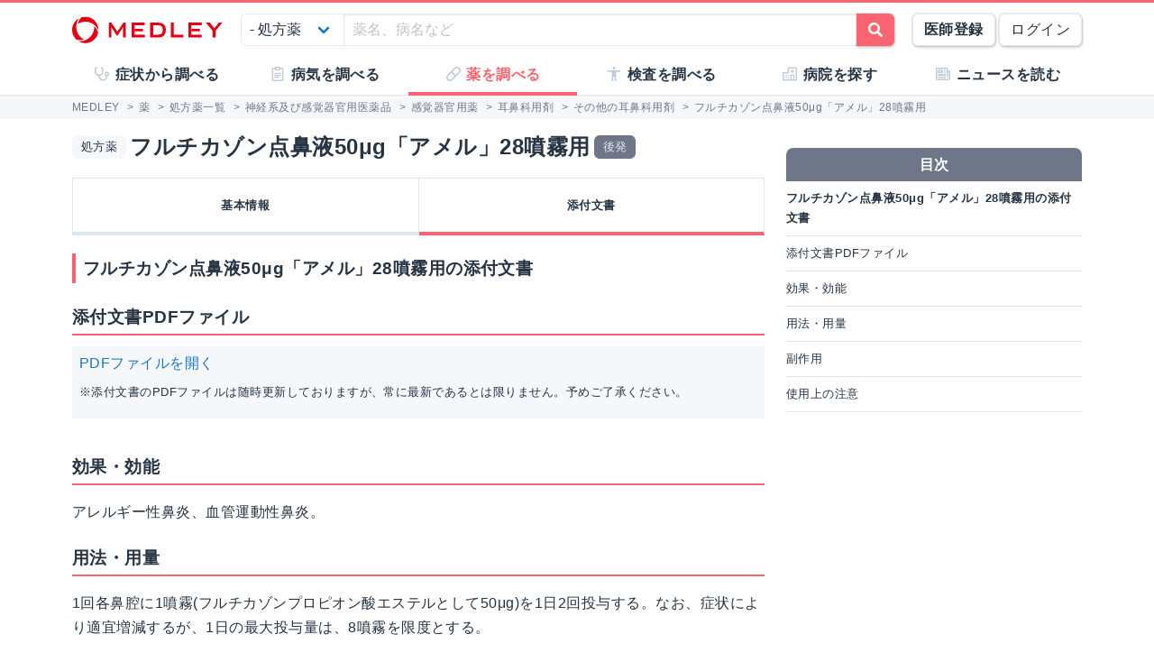

--- FILE ---
content_type: text/html; charset=utf-8
request_url: https://medley.life/medicines/prescription/1329707Q1068/doc/
body_size: 10478
content:
<!DOCTYPE html>
<html lang="ja">
  <head>

    <!--
         <script async src="//pagead2.googlesyndication.com/pagead/js/adsbygoogle.js"></script>
         <script>
         (adsbygoogle = window.adsbygoogle || []).push({
         google_ad_client: "ca-pub-5360158259374713",
         enable_page_level_ads: true
         });
         </script>
    -->


        <script>
    window.medley_navi = [{"uri":"/medicines/prescription/1329707Q1068/","label":"基本情報","action_name":"show"},{"uri":"/medicines/prescription/1329707Q1068/doc/","label":"添付文書","action_name":"doc"}];
    window.medley_navi_active_action_name = "doc";
  </script>


    <meta name="csrf-param" content="authenticity_token" />
<meta name="csrf-token" content="kRtB1KWtz6wzSsIRSf32qkcyq2AfWpofuJ-8h2nCxG86_QnQHv9AIWVbKDmR-5JQ1pwbWG6cQeaKP-D0TxgC3A" />

    <meta name="viewport" content="width=device-width, initial-scale=1.0, user-scalable=yes">

    <link rel="stylesheet" href="https://cdn.medley.life/static/assets/fonts-7bee9c64bc8c0a5c873f2bd417f51f158aff76cffa13e627736fe83fa83d0e58.css" media="all" />
    <link rel="stylesheet" href="https://cdn.medley.life/static/assets/users/re/main-656ce823cb3727f004ddc3c839bf407f0089f3e8e4d75c41f8b1385edfe8c002.css" media="all" />


      <!-- Google Tag Manager -->
  <script>(function(w,d,s,l,i){w[l]=w[l]||[];w[l].push({'gtm.start':
      new Date().getTime(),event:'gtm.js'});var f=d.getElementsByTagName(s)[0],
      j=d.createElement(s),dl=l!='dataLayer'?'&l='+l:'';j.async=true;j.src=
      'https://www.googletagmanager.com/gtm.js?id='+i+dl;f.parentNode.insertBefore(j,f);
  })(window,document,'script','dataLayer','GTM-5ZKBR7');</script>
  <!-- End Google Tag Manager -->



    <meta charset="utf-8">
<title>フルチカゾン点鼻液50μg「アメル」28噴霧用 - 添付文書 | MEDLEY(メドレー)</title>
<meta name="description" content="「フルチカゾン点鼻液50μg「アメル」28噴霧用」の添付文書です">
<meta name="keywords" content="薬,くすり,薬剤,処方薬,ニュース">
<meta property="og:url" content="https://medley.life/medicines/prescription/1329707Q1068/doc/">
<meta property="og:locale" content="ja_JP">
<meta property="og:type" content="article">
<meta property="og:image" content="https://cdn.medley.life/public/img/medley_og.png">
<meta property="og:title" content="フルチカゾン点鼻液50μg「アメル」28噴霧用 - 添付文書">
<meta property="og:site_name" content="MEDLEY(メドレー)">
<meta property="og:description" content="「フルチカゾン点鼻液50μg「アメル」28噴霧用」の添付文書です">
<meta name="twitter:card" content="summary">
<meta name="twitter:site" content="@medley_life">
<meta name="twitter:creator" content="@medley_life">
<meta name="twitter:title" content="フルチカゾン点鼻液50μg「アメル」28噴霧用 - 添付文書">
<meta name="twitter:description" content="「フルチカゾン点鼻液50μg「アメル」28噴霧用」の添付文書です">
<meta property="article:publisher" content="https://www.facebook.com/life.medley/">
<meta property="fb:app_id" content="839930836058445">

<link rel="icon" type="image/x-icon" href="https://cdn.medley.life/static/assets/favicon-6a6d794908ee1a16f9630ab292b5cd020726dd7cb9d1803e25210f16302172b5.ico" />

<meta name="p:domain_verify" content="2de419865b63a9a96bc81614da3db0af"/>
<meta name="format-detection" content="telephone=no">
<meta name="google-site-verification" content="ApA8iSD1yKdYlJfRckGxAlG_LIlbKsxt-oOAd52CdX0" />


    <script async="async" src="https://www.googletagservices.com/tag/js/gpt.js"></script>

    <script>
      var googletag = googletag || {};
      googletag.cmd = googletag.cmd || [];
    </script>

    <script>
      googletag.cmd.push(function() {
         googletag.defineSlot('/111037781/medley3-med-item-mr-bt-0', [300, 250], 'div-gpt-ad-medley3-med-item-mr-bt-0').addService(googletag.pubads());
         googletag.defineSlot('/111037781/medley3-med-item-sr-bt-0', [300, 250], 'div-gpt-ad-medley3-med-item-sr-bt-0').addService(googletag.pubads());
         (window.innerWidth > 768) &&  googletag.defineSlot('/111037781/medley3-med-item-sh-pc-0', [300, 600], 'div-gpt-ad-medley3-med-item-sh-pc-0').addService(googletag.pubads());
         googletag.defineSlot('/111037781/medley3-med-item-fr-bt-0', [300, 250], 'div-gpt-ad-medley3-med-item-fr-bt-0').addService(googletag.pubads());
         (window.innerWidth > 768) &&  googletag.defineSlot('/111037781/medley3-med-item-fr-pc-0', [300, 250], 'div-gpt-ad-medley3-med-item-fr-pc-0').addService(googletag.pubads());
        googletag.pubads().enableSingleRequest();
        googletag.enableServices();
      });
    </script>

    

    
  </head>

  <body>
      <!-- Google Tag Manager (noscript) -->
  <noscript><iframe src="https://www.googletagmanager.com/ns.html?id=GTM-5ZKBR7"
                    height="0" width="0" style="display:none;visibility:hidden"></iframe></noscript>
  <!-- End Google Tag Manager (noscript) -->

    <div id="ghost-app">
      <init-info :ruby_env='{"login_stat":null,"developmentp":false,"medley_user_status":0}'></init-info>

      <header id="header">
        <div class="is-hidden-tablet"
             style="border-top: 3px solid #fa6470; border-bottom: 2px solid #f0f3f5; position: fixed; top: 0; left: 0; z-index: 10; background-color: white; width: 100%;">

          <div class="columns is-xdropdown-itemgapless is-mobile is-0" style="height: 55px; align-items: center;">

            <div class="column" style="margin-left: 20px;">
              <a href="/">
                <img alt="MEDLEY（メドレー）" style="padding-top: 8px;" src="https://cdn.medley.life/static/assets/users/pc/header/logo-59e144a1dd8d457c2b4875adc3236e5202e134fe6ffbe32a163107d40956d0ea.svg" />
</a>            </div>

            <div class="column is-narrow">
              <sp-icon-menu
                :label=" '検索' "
                :term=" 'search' "
                @click=" $set($store.state, 'modal_opts', {type: 'search_box'}); "
              >
              </sp-icon-menu>
            </div>

            <div class="column is-narrow">
              <sp-icon-menu
                label="メニュー"
                term="bars"
                @click="$set($store.state, 'modal_opts', {type: 'sp_menu'});"
              >
              </sp-icon-menu>
            </div>
          </div>
        </div>

        <div class="is-hidden-mobile"
             style="border-top: 3px solid #fa6470; position: fixed; top: 0; left: 0; z-index: 10; width: 100%;">
          <div style="background-color: white">
            <div class="container">
              <!-- div class="xcolumns is-gapless" style="height: 60px; margin-bottom: 0; display: flex; justify-content: space-between; align-items: center; background-color: white;" -->
              <div class="has-text-flex-space-between" style="height: 60px; margin-bottom: 0; background-color: white;">
                <a style="padding-top: 8px;" href="/">
                  <img alt="MEDLEY（メドレー）" src="https://cdn.medley.life/static/assets/users/pc/header/logo-59e144a1dd8d457c2b4875adc3236e5202e134fe6ffbe32a163107d40956d0ea.svg" />
</a>
                <div style="flex-grow: 2; padding: 20px;">
                  <search-box :p_disp_mode="0"></search-box>
                </div>

                <div class='has-text-flex-space-between'>
                  <!-- div class="is-pulled-right c-join-with-border " style="font-size: 0.8rem;" -->
                    <a href='/me/concept' class='button has-text-weight-bold'>医師登録</a>
                    &nbsp;
                    <a href='/me/login' class='button'>ログイン</a>
                  <!-- /div -->
                </div>
              </div>
            </div>
          </div>

          <transition name="tabletmenu-collapsed">
            <div v-show="$store.state.page_y_offset >= 20 && (scroll_yvec() > 0)"
                 style="position: relative; border-bottom: 1px solid #f0f3f5;"
            >
            </div>
          </transition>
          <transition name="tabletmenu">
            <div v-if="$store.state.page_y_offset < 20 || !(scroll_yvec() > 0)"
                 style="position: relative; border-bottom: 1px solid #f0f3f5; background-color: white;"
            >
              <div style="position: absolute; bottom: 0px; border-top: 1px solid #e5e9f2; width: 100%;"></div>
              <div class="container">
                <div style="margin: 0 0px;">
                  <ul class="c-toptabs columns is-gapless is-mobile">
                      <li class="c-toptab column " style="height: 43px; display: flex; justify-content: center; align-items: center;">
                        <span style="font-weight: bold;" class="c-toptab-content">
                          <a class="c-toptab-content-title" style="width: 100%; height: 100%; display: flex; justify-content: center; align-items: center;" href="/symptoms/">
                            <span class="icon"><i style="color: #c0ccda;" class="fa icon-symptoms"></i></span>
                            <span>症状から調べる</span>
</a>                        </span>
                      </li>
                      <li class="c-toptab column " style="height: 43px; display: flex; justify-content: center; align-items: center;">
                        <span style="font-weight: bold;" class="c-toptab-content">
                          <a class="c-toptab-content-title" style="width: 100%; height: 100%; display: flex; justify-content: center; align-items: center;" href="/diseases/">
                            <span class="icon"><i style="color: #c0ccda;" class="fa icon-diseases"></i></span>
                            <span>病気を調べる</span>
</a>                        </span>
                      </li>
                      <li class="c-toptab column is-active" style="height: 43px; display: flex; justify-content: center; align-items: center;">
                        <span style="font-weight: bold;" class="c-toptab-content">
                          <a class="c-toptab-content-title" style="width: 100%; height: 100%; display: flex; justify-content: center; align-items: center;" href="/medicines/">
                            <span class="icon"><i style="color: #c0ccda;" class="fa icon-medicine"></i></span>
                            <span>薬を調べる</span>
</a>                        </span>
                      </li>
                      <li class="c-toptab column " style="height: 43px; display: flex; justify-content: center; align-items: center;">
                        <span style="font-weight: bold;" class="c-toptab-content">
                          <a class="c-toptab-content-title" style="width: 100%; height: 100%; display: flex; justify-content: center; align-items: center;" href="/tests/">
                            <span class="icon"><i style="color: #c0ccda;" class="fa icon-tests"></i></span>
                            <span>検査を調べる</span>
</a>                        </span>
                      </li>
                      <li class="c-toptab column " style="height: 43px; display: flex; justify-content: center; align-items: center;">
                        <span style="font-weight: bold;" class="c-toptab-content">
                          <a class="c-toptab-content-title" style="width: 100%; height: 100%; display: flex; justify-content: center; align-items: center;" href="/institutions/">
                            <span class="icon"><i style="color: #c0ccda;" class="fa icon-institutions"></i></span>
                            <span>病院を探す</span>
</a>                        </span>
                      </li>
                      <li class="c-toptab column " style="height: 43px; display: flex; justify-content: center; align-items: center;">
                        <span style="font-weight: bold;" class="c-toptab-content">
                          <a class="c-toptab-content-title" style="width: 100%; height: 100%; display: flex; justify-content: center; align-items: center;" href="/news/column/">
                            <span class="icon"><i style="color: #c0ccda;" class="fa icon-news"></i></span>
                            <span>ニュースを読む</span>
</a>                        </span>
                      </li>
                  </ul>
                </div>
              </div>
            </div>
          </transition>
        </div>
      </header>

      <div id="ghost-app-modal-box"></div>

      <main id="main-contents">
        <div id="ghost-app-main" class="pt60">
          <div class="is-hidden-mobile" style="height: 46px;"></div>

                <nav class="breadcrumbs">
      <div class="breadcrumbs__mask">
        <div class='container'>
          <ol itemscope itemtype="http://schema.org/BreadcrumbList">
              <li itemprop="itemListElement" itemscope itemtype="http://schema.org/ListItem">
                  <a href="/" itemscope itemtype="http://schema.org/Thing" itemprop="item">
                    <span itemprop="name">MEDLEY</span>
                  </a>
                  >
                <meta itemprop="position" content="1" />
              </li>
              <li itemprop="itemListElement" itemscope itemtype="http://schema.org/ListItem">
                  <a href="/medicines/" itemscope itemtype="http://schema.org/Thing" itemprop="item">
                    <span itemprop="name">薬</span>
                  </a>
                  >
                <meta itemprop="position" content="2" />
              </li>
              <li itemprop="itemListElement" itemscope itemtype="http://schema.org/ListItem">
                  <a href="/medicines/prescription/" itemscope itemtype="http://schema.org/Thing" itemprop="item">
                    <span itemprop="name">処方薬一覧</span>
                  </a>
                  >
                <meta itemprop="position" content="3" />
              </li>
              <li itemprop="itemListElement" itemscope itemtype="http://schema.org/ListItem">
                  <a href="/medicines/search/?mode=21&amp;qcategory0=1" itemscope itemtype="http://schema.org/Thing" itemprop="item">
                    <span itemprop="name">神経系及び感覚器官用医薬品</span>
                  </a>
                  >
                <meta itemprop="position" content="4" />
              </li>
              <li itemprop="itemListElement" itemscope itemtype="http://schema.org/ListItem">
                  <a href="/medicines/search/?mode=21&amp;qcategory0=1&amp;qcategory1=13" itemscope itemtype="http://schema.org/Thing" itemprop="item">
                    <span itemprop="name">感覚器官用薬</span>
                  </a>
                  >
                <meta itemprop="position" content="5" />
              </li>
              <li itemprop="itemListElement" itemscope itemtype="http://schema.org/ListItem">
                  <a href="/medicines/search/?mode=21&amp;qcategory0=1&amp;qcategory1=13&amp;qcategory2=132" itemscope itemtype="http://schema.org/Thing" itemprop="item">
                    <span itemprop="name">耳鼻科用剤</span>
                  </a>
                  >
                <meta itemprop="position" content="6" />
              </li>
              <li itemprop="itemListElement" itemscope itemtype="http://schema.org/ListItem">
                  <a href="/medicines/search/?mode=21&amp;qcategory0=1&amp;qcategory1=13&amp;qcategory2=132&amp;qcategory3=1329" itemscope itemtype="http://schema.org/Thing" itemprop="item">
                    <span itemprop="name">その他の耳鼻科用剤</span>
                  </a>
                  >
                <meta itemprop="position" content="7" />
              </li>
              <li itemprop="itemListElement" itemscope itemtype="http://schema.org/ListItem">
                  <span itemprop="name">フルチカゾン点鼻液50μg「アメル」28噴霧用</span>
                <meta itemprop="position" content="8" />
              </li>
          </ol>
        </div>
      </div>
    </nav>





          <div class="container">
            


          </div>



            <div class="container">
              <div class="l-pad">
                




<div class='columns'>
  <section id="medicine-prescription-content" class='column'>
    <div>
      <span class='tag' style='vertical-align: middle;'>処方薬</span>
      <div class='c-h1-top' style='display: inline; vertical-align: middle;'>フルチカゾン点鼻液50μg「アメル」28噴霧用</div>
      <span class='tag is-dark' style='vertical-align: middle;'>後発</span>
    </div>

    <nav class='l-not-xpad'>
    <ul class='columns is-gapless is-mobile c-tabs ' style='position: relative;'>
        <li class="column has-text-centered c-tab ">
          <div class='c-tab-content'
               @click=" mset_location('/medicines/prescription/1329707Q1068/'); "
          >

            <div class='columns is-0 is-mobile c-tab-content-title is-size-large'>
              <div class='column is-narrow '>
                <a class='is-black' href='/medicines/prescription/1329707Q1068/' >
                  基本情報
                </a>
              </div>
            </div>

          </div>
        </li>

        <li class="column has-text-centered c-tab is-active">
          <div class='c-tab-content'
               @click=" mset_location('/medicines/prescription/1329707Q1068/doc/'); "
          >

            <div class='columns is-0 is-mobile c-tab-content-title is-size-large'>
              <div class='column is-narrow '>
                <a class='is-black' href='/medicines/prescription/1329707Q1068/doc/' >
                  添付文書
                </a>
              </div>
            </div>

          </div>
        </li>


    </ul>
    </nav>

  <header>
    <h1 class="c-h1">フルチカゾン点鼻液50μg「アメル」28噴霧用の添付文書</h1>
  </header>

  <section class="o-item-content" id="pdf_file">
    <header>
      <h2 class="c-h2">
        添付文書PDFファイル
      </h2>
    </header>

    <div class="c-note">
      <a href="https://cdn.medley.life/uploads/medicines/prescription/pdf/672173_1329707Q1068_2_01.pdf" class="is-size-5">
        <i class="fa fa-file-pdf-o"></i>PDFファイルを開く
      </a>
      <p class="fs-s-s">※添付文書のPDFファイルは随時更新しておりますが、常に最新であるとは限りません。予めご了承ください。</p>
    </div>

    <div id="middle-ad" class='c-ad'>
<div id='div-gpt-ad-medley3-med-item-mr-bt-0' style='' class=' '></div>    </div>

  </section>

  <section class="o-item-content" id="effect">
    <header>
      <h2 class="c-h2">効果・効能</h2>
    </header>

    <div class="content c-markdown">
      <p>アレルギー性鼻炎、血管運動性鼻炎。</p>

    </div>
  </section>

  <section class="o-item-content" id="usage">
    <header>
      <h2 class="c-h2">用法・用量</h2>
    </header>

    <div class="content c-markdown">
      <p>1回各鼻腔に1噴霧(フルチカゾンプロピオン酸エステルとして50μg)を1日2回投与する。なお、症状により適宜増減するが、1日の最大投与量は、8噴霧を限度とする。</p>

<h4><strong>(用法・用量に関連する使用上の注意)</strong></h4>

<p>本剤の十分な臨床効果を得るためには継続的に使用する。</p>

    </div>
  </section>

  <div id="middle-ad" class='c-ad'>
  </div>

  <section class="o-item-content" id="side_effect">
    <header>
      <h2 class="c-h2">副作用</h2>
    </header>
    <div class="content c-markdown">
      <p>本剤は使用成績調査等の副作用発現頻度が明確となる調査を実施していない。</p>

<ol>
<li><p>重大な副作用(頻度不明)</p>

<p><strong>アナフィラキシー</strong>：アナフィラキシー(呼吸困難、全身潮紅、血管浮腫、蕁麻疹等)が現れることがあるので、観察を十分に行い、異常が認められた場合には本剤の投与を中止し、適切な処置を行う。</p></li>
<li><p><strong>その他の副作用</strong>：次のような副作用が現れた場合には、症状に応じて適切な処置を行う。</p>

<ol>
<li><strong>過敏症</strong>：(頻度不明)発疹、浮腫[このような場合には投与を中止する]。</li>
<li><strong>鼻腔</strong>：(頻度不明)鼻症状(鼻刺激感、鼻疼痛、鼻乾燥感)、鼻出血、不快臭、鼻中隔穿孔、鼻潰瘍。</li>
<li><strong>口腔並びに呼吸器</strong>：(頻度不明)咽喉頭症状(咽喉頭刺激感、咽喉頭乾燥感)、不快な味。</li>
<li><strong>精神神経系</strong>：(頻度不明)頭痛、振戦、睡眠障害。</li>
<li><strong>その他</strong>：(頻度不明)眼圧上昇。</li>
</ol></li>
</ol>

    </div>
  </section>

  <section class="o-item-content" id="caution">
    <header>
      <h2 class="c-h2">使用上の注意</h2>
    </header>
    <div class="content c-markdown">
      <h4><strong>(禁忌)</strong></h4>

<ol>
<li><p>有効な抗菌剤の存在しない感染症、全身の真菌症の患者[症状を増悪する恐れがある]。</p></li>
<li><p>本剤の成分に対して過敏症の既往歴のある患者。</p></li>
</ol>

<h4><strong>(慎重投与)</strong></h4>

<ol>
<li><p>鼻咽喉感染症の患者[症状を増悪する恐れがある]。</p></li>
<li><p>反復性鼻出血の患者[出血を増悪する恐れがある]。</p></li>
</ol>

<h4><strong>(重要な基本的注意)</strong></h4>

<ol>
<li><p>重症肥厚性鼻炎や鼻茸の患者では、本剤の鼻腔内での作用を確実にするため、これらの症状がある程度減少するよう他の療法を併用するとよい。</p></li>
<li><p>本剤の投与期間中に鼻症状の悪化がみられた場合には、抗ヒスタミン剤あるいは、全身性ステロイド剤を短期間併用し、症状の軽減にあわせて併用薬剤を徐々に減量する。</p></li>
<li><p>本剤には持続効果が認められるので、特に通年性の患者において長期に使用する場合は、症状の改善状態が持続するようであれば、本剤の減量又は休薬につとめる。</p></li>
<li><p>季節性の疾患に対しては、その好発期を考慮し初期治療を開始し、抗原との接触がなくなるまで続けることが望ましい。</p></li>
<li><p>全身性ステロイド剤の減量は本剤の吸入開始後症状の安定をみて徐々に行う(減量にあたっては一般のステロイド剤の減量法に準ずる)。</p></li>
<li><p>長期又は大量の全身性ステロイド療法を受けている患者では副腎皮質機能不全が考えられるので、全身性ステロイド剤の減量中並びに離脱後も副腎皮質機能検査を行い、外傷、手術、重症感染症等の侵襲には十分に注意を払う(また必要があれば一時的に全身性ステロイド剤の増量を行う)。</p></li>
<li><p>全身性ステロイド剤の減量並びに離脱に伴って、気管支喘息発現・気管支喘息増悪、ときに湿疹発現・湿疹増悪、蕁麻疹発現・蕁麻疹増悪、眩暈発現・眩暈増悪、動悸発現・動悸増悪、倦怠感発現・倦怠感増悪、顔のほてり発現・顔のほてり増悪、結膜炎発現・結膜炎増悪等の症状が現れることがある[このような症状が現れた場合には適切な処置を行う]。</p></li>
<li><p>全身性ステロイド剤と比較し可能性は低いが、点鼻ステロイド剤の投与により全身性作用(クッシング症候群、クッシング様症状、副腎皮質機能抑制、小児成長遅延、骨密度低下、白内障、緑内障、中心性漿液性網脈絡膜症を含む)が発現する可能性がある。特に長期間、大量投与の場合には定期的に検査を行い、全身性作用が認められた場合には適切な処置を行う。</p></li>
</ol>

<h4><strong>(相互作用)</strong></h4>

<p>本剤は、主として肝チトクロームP－450・3A4(CYP3A4)で代謝される。</p>

<p>併用注意：CYP3A4阻害作用を有する薬剤(リトナビル等)[副腎皮質ステロイド剤を全身投与した場合と同様の症状が現れる可能性がある(CYP3A4による代謝が阻害されることにより、本剤の血中濃度が上昇する可能性がある)、特に、リトナビルとフルチカゾンプロピオン酸エステル製剤の併用により、クッシング症候群、副腎皮質機能抑制等が報告されているので、リトナビルとの併用は治療上の有益性がこれらの症状発現の危険性を上回ると判断される場合に限る(リトナビルは強いCYP3A4阻害作用を有しリトナビルとフルチカゾンプロピオン酸エステル製剤を併用した臨床薬理試験にて血中フルチカゾンプロピオン酸エステル濃度の大幅上昇また血中コルチゾール値の著しい低下が認められている)]。</p>

<h4><strong>(高齢者への投与)</strong></h4>

<p>一般に高齢者では生理機能が低下しているので、患者の状態を観察しながら慎重に投与する。</p>

<h4><strong>(妊婦・産婦・授乳婦等への投与)</strong></h4>

<p>妊婦又は妊娠している可能性のある婦人には、治療上の有益性が危険性を上回ると判断される場合にのみ投与する[本薬は皮下投与による動物実験(ラット、ウサギ)で副腎皮質ステロイド剤に共通した奇形発生、胎仔発育抑制がみられ、これらの所見はウサギにおいて低い用量で出現することが報告されている]。</p>

<h4><strong>(小児等への投与)</strong></h4>

<p>小児等に対する安全性は確立していない。</p>

<h4><strong>(適用上の注意)</strong></h4>

<p>鼻腔内噴霧用にのみ使用する。</p>

<h4><strong>(その他の注意)</strong></h4>

<p>レセルピン系製剤、α－メチルドパ製剤等の降圧剤には、副作用として鼻閉がみられることがあるので、このような副作用として鼻閉がみられる降圧剤服用中のアレルギー性鼻炎又は血管運動性鼻炎の患者に、本剤を投与すると、鼻閉症状に対する本剤の効果が隠蔽される恐れがあるので、臨床的観察を十分に行いながら投与する。</p>

<h4><strong>(取扱い上の注意)</strong></h4>

<ol>
<li><p>取扱い上の注意</p>

<ol>
<li>定められた用法・用量を厳重に守るよう、患者に指示する。</li>
<li>患者には添付の携帯袋を渡し、使用方法を指導する。</li>
<li>用時振盪。</li>
<li>初回使用時のみ空打ちを行う。</li>
<li>噴霧口を針やピン等で突かない。</li>
</ol></li>
<li><p><strong>安定性試験</strong>：最終包装製品を用いた加速試験(40±1℃、相対湿度75±5%、6カ月)の結果、フルチカゾン点鼻液50μg「アメル」28噴霧用は通常の市場流通下において3年間安定であることが推測された。</p></li>
</ol>

    </div>
  </section>

    <nav class='l-not-xpad'>
    <ul class='columns is-gapless is-mobile c-tabs c-tabs-bottom' style='position: relative;'>
        <li class="column has-text-centered c-tab ">
          <div class='c-tab-content'
               @click=" mset_location('/medicines/prescription/1329707Q1068/'); "
          >

            <div class='columns is-0 is-mobile c-tab-content-title is-size-large'>
              <div class='column is-narrow '>
                <a class='is-black' href='/medicines/prescription/1329707Q1068/' >
                  基本情報
                </a>
              </div>
            </div>

          </div>
        </li>

        <li class="column has-text-centered c-tab is-active">
          <div class='c-tab-content'
               @click=" mset_location('/medicines/prescription/1329707Q1068/doc/'); "
          >

            <div class='columns is-0 is-mobile c-tab-content-title is-size-large'>
              <div class='column is-narrow '>
                <a class='is-black' href='/medicines/prescription/1329707Q1068/doc/' >
                  添付文書
                </a>
              </div>
            </div>

          </div>
        </li>


    </ul>
    </nav>

<div style='width: 100%; margin-top: 8px; margin-bottom: 0px;'> <div class='columns is-0'>  <div class='column  is-hidden-mobile'></div>  <div class='column is-narrow has-text-flex-centered'><div id='div-gpt-ad-medley3-med-item-fr-bt-0' style='' class=' '></div>  </div>  <div class='column is-narrow  is-hidden-mobile'><div style='width: 16px; height: 8px;'></div>  </div>  <div class='column is-narrow has-text-flex-centered  is-hidden-mobile'><div id='div-gpt-ad-medley3-med-item-fr-pc-0' style='' class=' is-hidden-mobile'></div>  </div>  <div class='column  is-hidden-mobile'></div> </div></div>  </section>

  <aside class='column is-narrow'>
    <div class='l-aside'>
      <div class='l-not-xpad'>
        <div id="aside-ad" class='c-ad'>
<div id='div-gpt-ad-medley3-med-item-sr-bt-0' style='' class=' '></div>        </div>

  <div class="is-hidden-mobile">
    <navi-box-aside></navi-box-aside>
  </div>
      </div>
      <span id='anchor-aside-bottom'></span>

<mstick><div id='div-gpt-ad-medley3-med-item-sh-pc-0' style='' class=' is-hidden-mobile'></div></mstick>
    </div>
  </aside>
</div>


              </div>
            </div>


        </div>

          <aside class="is-hidden-tablet">
<span class="c-aside-h1">
  MEDLEYニュース新着記事
</span>
            <ul style="margin-top: 10px;">
              <li class="c-search-item-neat">
  <a href="/news/5673641d5595b3bc107966ce/">
    <div class="columns is-mobile is-1">
      <div class="column is-narrow">
        <figure class="c-thumbnail is-64x64">
          <img alt="ステロイド外用剤、どのくらい塗ればいいの？？の写真" src="https://cdn.medley.life/scratch/etc/news_1cc6ba07-62ae-4272-9102-6bc62b5b76c1_thumbnail.jpg?1768870800" />
        </figure>
      </div>
      <div class="column">
        <div>
          <div class="is-size-6 is-black">
            ステロイド外用剤、どのくらい塗ればいいの？？
          </div>
        </div>
      </div>
    </div>
</a></li>
<li class="c-search-item-neat">
  <a href="/news/693fbf5db120a4c30cc08b0f/">
    <div class="columns is-mobile is-1">
      <div class="column is-narrow">
        <figure class="c-thumbnail is-64x64">
          <img alt="休日の頭痛、疲労感、眠気。実は「カフェイン切れ」かも？の写真" src="https://cdn.medley.life/scratch/etc/news_f0fd6a4f-ccb6-405d-8b07-e8ce2206018f_thumbnail.jpg?1765846800" />
        </figure>
      </div>
      <div class="column">
        <div>
            <div class="is-size-6 is-pink has-text-weight-bold">
              162 Share
            </div>
          <div class="is-size-6 is-black">
            休日の頭痛、疲労感、眠気。実は「カフェイン切れ」かも？
          </div>
        </div>
      </div>
    </div>
</a></li>
<li class="c-search-item-neat">
  <a href="/news/682eb41990cab8f06571e052/">
    <div class="columns is-mobile is-1">
      <div class="column is-narrow">
        <figure class="c-thumbnail is-64x64">
          <img alt="メロンやパイナップルで喉がイガイガ？ アレルギーと酵素反応の違いとはの写真" src="https://cdn.medley.life/scratch/etc/news_38932657-7c0e-428f-a546-ab1f5b53d563_thumbnail.jpg?1747900800" />
        </figure>
      </div>
      <div class="column">
        <div>
            <div class="is-size-6 is-pink has-text-weight-bold">
              90 Share
            </div>
          <div class="is-size-6 is-black">
            メロンやパイナップルで喉がイガイガ？ アレルギーと酵素反応の違いとは
          </div>
        </div>
      </div>
    </div>
</a></li>
<li class="c-search-item-neat">
  <a href="/news/67bd22f364054a28b0df5cd9/">
    <div class="columns is-mobile is-1">
      <div class="column is-narrow">
        <figure class="c-thumbnail is-64x64">
          <img alt="定期接種化される帯状疱疹ワクチンQ&amp;A：打つといい人、予防効果、副反応などの写真" src="https://cdn.medley.life/scratch/etc/news_958569b5-f325-451f-aa6b-dd73474484e6_thumbnail.jpg?1741659600" />
        </figure>
      </div>
      <div class="column">
        <div>
            <div class="is-size-6 is-pink has-text-weight-bold">
              399 Share
            </div>
          <div class="is-size-6 is-black">
            定期接種化される帯状疱疹ワクチンQ&amp;A：打つといい人、予防効果、副反応など
          </div>
        </div>
      </div>
    </div>
</a></li>
<li class="c-search-item-neat">
  <a href="/news/65f0fca6ae7b9d1216b02402/">
    <div class="columns is-mobile is-1">
      <div class="column is-narrow">
        <figure class="c-thumbnail is-64x64">
          <img alt="麻しん（はしか）患者が増加中！ 流行に備えて感染症内科医が伝えたいこと（2024年版）の写真" src="https://cdn.medley.life/scratch/etc/news_67d5ed0c-158c-4206-8620-2d1d2f36c3f8_thumbnail.jpg?1710312900" />
        </figure>
      </div>
      <div class="column">
        <div>
            <div class="is-size-6 is-pink has-text-weight-bold">
              174 Share
            </div>
          <div class="is-size-6 is-black">
            麻しん（はしか）患者が増加中！ 流行に備えて感染症内科医が伝えたいこと（2024年版）
          </div>
        </div>
      </div>
    </div>
</a></li>

            </ul>
          </aside>
      </main>

      <footer id="footer" class="is-bg-gray" style="padding: 32px 16px;">
        <div class="container">
          <div class="is-size-7 is-gray has-text-centered-tablet mb20">
            本サービスにおける医師・医療従事者等による情報の提供は、診断・治療行為ではありません。<br>
            診断・治療を必要とする方は、適切な医療機関での受診をおすすめいたします。<br>
            本サービス上の情報や利用に関して発生した損害等に関して、弊社は一切の責任を負いかねますことをご了承ください。
          </div>

          <ul class="is-hidden-tablet columns is-black is-2 has-text-weight-bold is-multiline is-mobile">
            <li class="column is-6 has-text-centered">
              <a href="/pages/concept/">MEDLEYについて</a>
            </li>
            <li class="column is-6 has-text-centered">
              <a href="/me/concept?track_id=footer-mobile">医師登録はこちら</a>
            </li>
          </ul>
          <ul class="is-hidden-tablet columns is-black is-2 has-text-weight-bold is-multiline is-mobile">
              <li class="column is-6 has-text-centered">
                <a href="/pages/process/">編集プロセス</a>
              </li>
              <li class="column is-6 has-text-centered">
                <a href="/me/login/">医師ログイン</a>
              </li>
          </ul>

          <ul class="is-hidden-mobile o-top-footer-link columns is-black is-0 has-text-weight-bold">
            <li class="column is-narrow">
              <a class="o-footer-links" href="/pages/concept/">MEDLEYについて</a>
            </li>
            <li class="column is-narrow">
              <a class="o-footer-links" href="/pages/process/">編集プロセス</a>
            </li>
            <li class="column is-narrow">
              <a class="o-footer-links" href="/me/concept/?track_id=footer-tablet">医師登録はこちら</a>
            </li>
            <li class="column is-narrow">
              <a class="o-footer-links" href="/me/login/">医師ログイン</a>
            </li>
          </ul>

          <div class="columns is-1 mt20">
              <div class="column">
                <hr class="o-footer-link-hr">
                <ul>
                    <li class="is-size-7 is-black" style="min-height: 2.6em; display: flex; align-items: center;">
                      <a class="icon-arrow2_down" target="_self" style="display: block;" rel="" href="/pages/contact/">
                        <span style="vertical-align: middle;">お問い合わせ</span>
</a>                    </li>
                    <li class="is-size-7 is-black" style="min-height: 2.6em; display: flex; align-items: center;">
                      <a class="icon-arrow2_down" target="_self" style="display: block;" rel="" href="/pages/database/">
                        <span style="vertical-align: middle;">データベース利用</span>
</a>                    </li>
                    <li class="is-size-7 is-black" style="min-height: 2.6em; display: flex; align-items: center;">
                      <a class="icon-arrow2_down" target="_self" style="display: block;" rel="" href="/pages/ads/">
                        <span style="vertical-align: middle;">広告掲載</span>
</a>                    </li>
                    <li class="is-size-7 is-black" style="min-height: 2.6em; display: flex; align-items: center;">
                      <a class="icon-arrow2_down" target="_self" style="display: block;" rel="" href="/pages/terms/">
                        <span style="vertical-align: middle;">利用規約</span>
</a>                    </li>
                    <li class="is-size-7 is-black" style="min-height: 2.6em; display: flex; align-items: center;">
                      <a class="icon-arrow2_down" target="_blank" style="display: block;" rel="noopener" href="https://www.medley.jp/contact/privacy.html">
                        <span style="vertical-align: middle;">プライバシーポリシー</span>
</a>                    </li>
                    <li class="is-size-7 is-black" style="min-height: 2.6em; display: flex; align-items: center;">
                      <a class="icon-arrow2_down" target="_blank" style="display: block;" rel="noopener" href="https://www.medley.jp/external-service.html">
                        <span style="vertical-align: middle;">外部送信ポリシー</span>
</a>                    </li>
                    <li class="is-size-7 is-black" style="min-height: 2.6em; display: flex; align-items: center;">
                      <a class="icon-arrow2_down" target="_blank" style="display: block;" rel="noopener" href="https://www.medley.jp">
                        <span style="vertical-align: middle;">運営会社</span>
</a>                    </li>
                </ul>
              </div>
              <div class="column">
                <hr class="o-footer-link-hr">
                <ul>
                    <li class="is-size-7 is-black" style="min-height: 2.6em; display: flex; align-items: center;">
                      <a class="icon-arrow2_down" target="_blank" style="display: block;" rel="noopener" href="https://clinics-app.com/">
                        <span style="vertical-align: middle;">いつもの医療が変わるアプリ「melmo」</span>
</a>                    </li>
                    <li class="is-size-7 is-black" style="min-height: 2.6em; display: flex; align-items: center;">
                      <a class="icon-arrow2_down" target="_blank" style="display: block;" rel="noopener" href="https://www.lalu.jp/">
                        <span style="vertical-align: middle;">女性向け生理予測・妊活アプリ「Lalune(ラルーン)」</span>
</a>                    </li>
                    <li class="is-size-7 is-black" style="min-height: 2.6em; display: flex; align-items: center;">
                      <a class="icon-arrow2_down" target="_blank" style="display: block;" rel="noopener" href="https://job-medley.com/">
                        <span style="vertical-align: middle;">日本最大級の医療介護求人サイト「ジョブメドレー」</span>
</a>                    </li>
                    <li class="is-size-7 is-black" style="min-height: 2.6em; display: flex; align-items: center;">
                      <a class="icon-arrow2_down" target="_blank" style="display: block;" rel="noopener" href="https://jm-academy.jp/">
                        <span style="vertical-align: middle;">オンライン動画研修サービス「ジョブメドレーアカデミー」</span>
</a>                    </li>
                    <li class="is-size-7 is-black" style="min-height: 2.6em; display: flex; align-items: center;">
                      <a class="icon-arrow2_down" target="_blank" style="display: block;" rel="noopener" href="https://minkai.jp">
                        <span style="vertical-align: middle;">納得できる老人ホーム紹介サービス「みんかい」</span>
</a>                    </li>
                </ul>
              </div>
              <div class="column">
                <hr class="o-footer-link-hr">
                <ul>
                    <li class="is-size-7 is-black" style="min-height: 2.6em; display: flex; align-items: center;">
                      <a class="icon-arrow2_down" target="_blank" style="display: block;" rel="noopener" href="https://medley-cloud.com/">
                        <span style="vertical-align: middle;">「MEDLEY AI CLOUD」</span>
</a>                    </li>
                    <li class="is-size-7 is-black" style="min-height: 2.6em; display: flex; align-items: center;">
                      <a class="icon-arrow2_down" target="_blank" style="display: block;" rel="noopener" href="https://clinics-cloud.com/">
                        <span style="vertical-align: middle;">クラウド診療支援システム「CLINICS」</span>
</a>                    </li>
                    <li class="is-size-7 is-black" style="min-height: 2.6em; display: flex; align-items: center;">
                      <a class="icon-arrow2_down" target="_blank" style="display: block;" rel="noopener" href="https://medixs.jp/">
                        <span style="vertical-align: middle;">調剤薬局向け統合型クラウドソリューション「MEDIXS」</span>
</a>                    </li>
                    <li class="is-size-7 is-black" style="min-height: 2.6em; display: flex; align-items: center;">
                      <a class="icon-arrow2_down" target="_blank" style="display: block;" rel="noopener" href="https://dentis-cloud.com/">
                        <span style="vertical-align: middle;">クラウド歯科業務支援システム「DENTIS」</span>
</a>                    </li>
                    <li class="is-size-7 is-black" style="min-height: 2.6em; display: flex; align-items: center;">
                      <a class="icon-arrow2_down" target="_blank" style="display: block;" rel="noopener" href="https://pcmed.jp/">
                        <span style="vertical-align: middle;">病院向け電子カルテ「MALL」</span>
</a>                    </li>
                    <li class="is-size-7 is-black" style="min-height: 2.6em; display: flex; align-items: center;">
                      <a class="icon-arrow2_down" target="_blank" style="display: block;" rel="noopener" href="https://pcmed.jp/minet/">
                        <span style="vertical-align: middle;">医療・介護連携システム「MINET」</span>
</a>                    </li>
                    <li class="is-size-7 is-black" style="min-height: 2.6em; display: flex; align-items: center;">
                      <a class="icon-arrow2_down" target="_blank" style="display: block;" rel="noopener" href="https://at-link.net/">
                        <span style="vertical-align: middle;">クラウド産婦人科業務支援システム「@link」</span>
</a>                    </li>
                </ul>
              </div>
          </div>

          <div style="margin-top: 30px; text-align: center;">
            <a href="/">
              <img alt="MEDLEY（メドレー）" src="https://cdn.medley.life/static/assets/users/pc/footer/logo-9286ea53ca1e4ecb8480b9b69df637a1eb4013caf18827f03a7188de895637ff.svg" />
</a>          </div>

          <div style="margin: 20px 0; text-align: center;">
            <a target="_blank" rel="noopener noreferrer" href="https://twitter.com/medley_life">
              <img class="mr10" alt="MEDLEYのツイートを見る" src="https://cdn.medley.life/static/assets/users/pc/footer/twitter-0689db66817c5fec127212347ea63fdcecdc1bd48a69e3715d15d78d8a09d8d1.svg" />
</a>            <a target="_blank" rel="noopener noreferrer" href="https://www.facebook.com/life.medley">
              <img class="ml10" alt="MEDLEYのFacebookページを見る" src="https://cdn.medley.life/static/assets/users/pc/footer/facebook-1eb1f53bf7014be647d799708cccc17a4699182ee6a3a45ef8b4174f7901e831.svg" />
</a>          </div>

          <p class="has-text-centered is-size-7">
            <small class="is-size-7">©2015 MEDLEY, INC.</small>
          </p>
        </div>
      </footer>

      <mfooter></mfooter>
      <tooltip-view></tooltip-view>
      <modal :search_box_arg="{}" ></modal>
    </div>

    <!-- link rel="stylesheet" href="https://maxcdn.bootstrapcdn.com/font-awesome/4.7.0/css/font-awesome.min.css" -->
    <link rel="stylesheet" href="//cdn.materialdesignicons.com/2.5.94/css/materialdesignicons.min.css">
    <link rel="stylesheet" href="https://use.fontawesome.com/releases/v5.15.4/css/all.css">


    <script src="https://cdn.medley.life/static/assets/users-5b1e8ed365d7aa6f2095.js" cache="all"></script>

    <script>
       googletag.cmd.push(function() { googletag.display('div-gpt-ad-medley3-med-item-mr-bt-0'); });
       googletag.cmd.push(function() { googletag.display('div-gpt-ad-medley3-med-item-sr-bt-0'); });
       (window.innerWidth > 768) &&   googletag.cmd.push(function() { googletag.display('div-gpt-ad-medley3-med-item-sh-pc-0'); });
       googletag.cmd.push(function() { googletag.display('div-gpt-ad-medley3-med-item-fr-bt-0'); });
       (window.innerWidth > 768) &&   googletag.cmd.push(function() { googletag.display('div-gpt-ad-medley3-med-item-fr-pc-0'); });
    </script>

    <script async src="//pagead2.googlesyndication.com/pagead/js/adsbygoogle.js"></script>
    <script>
      (adsbygoogle = window.adsbygoogle || []).push({});
    </script>
  </body>
</html>


--- FILE ---
content_type: text/html; charset=utf-8
request_url: https://www.google.com/recaptcha/api2/aframe
body_size: 267
content:
<!DOCTYPE HTML><html><head><meta http-equiv="content-type" content="text/html; charset=UTF-8"></head><body><script nonce="Cd5jAiOmF_4OPvkEVnIeZg">/** Anti-fraud and anti-abuse applications only. See google.com/recaptcha */ try{var clients={'sodar':'https://pagead2.googlesyndication.com/pagead/sodar?'};window.addEventListener("message",function(a){try{if(a.source===window.parent){var b=JSON.parse(a.data);var c=clients[b['id']];if(c){var d=document.createElement('img');d.src=c+b['params']+'&rc='+(localStorage.getItem("rc::a")?sessionStorage.getItem("rc::b"):"");window.document.body.appendChild(d);sessionStorage.setItem("rc::e",parseInt(sessionStorage.getItem("rc::e")||0)+1);localStorage.setItem("rc::h",'1769083954726');}}}catch(b){}});window.parent.postMessage("_grecaptcha_ready", "*");}catch(b){}</script></body></html>